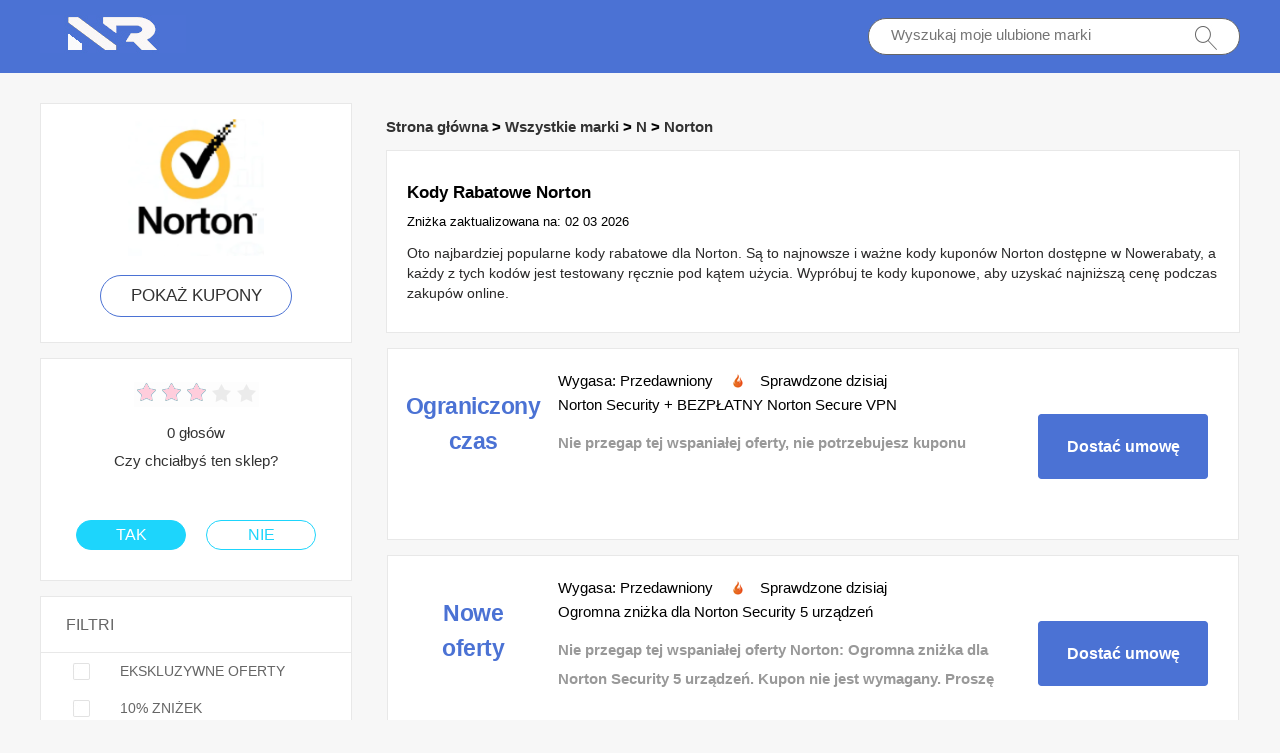

--- FILE ---
content_type: text/html; charset=utf-8
request_url: https://www.nowerabaty.pl/coupons/norton/
body_size: 5566
content:
<!doctype html>
<html lang="pl">
<head>
<meta charset="utf-8">
<meta name="viewport" content="width=device-width, initial-scale=1,maximum-scale=1.0,user-scalable=no">
<title>30% zniżki na kod promocyjny Norton i bezpłatną dostawę Norton - zweryfikowane dzisiaj - Nowerabaty.pl</title>
<meta name="description" content="Wykorzystaj do 30% zniżki na Norton, korzystając z najnowszych kodów promocyjnych. Te oferty są testowane i działają | Otrzymuj darmowe prezenty w Norton"/>
<meta name="robots" content="index,follow" />
<link rel="canonical" href="https://www.nowerabaty.pl/coupons/norton/" /> 
<meta property="og:title" content="30% zniżki na kod promocyjny Norton i bezpłatną dostawę Norton - zweryfikowane dzisiaj - Nowerabaty.pl" />
<meta property="og:site_name" content="Kody Rabatowe Nowerabaty" />
<meta property="og:description" content="Wykorzystaj do 30% zniżki na Norton, korzystając z najnowszych kodów promocyjnych. Te oferty są testowane i działają | Otrzymuj darmowe prezenty w Norton" />
<meta property="og:url" content="https://www.nowerabaty.pl/coupons/norton/" />
<meta property="og:type" content="website" />
<link rel="stylesheet" type="text/css" href="/Public/css/main.css">
<link href="/Public/imgs/favicon.ico" rel="shortcut icon"/>
<script src="/Public/js/jqueryn.min.js"></script>
<script src="/Public/js/lazyload.js"></script>
<script src="/Public/css/layer.js"></script>
<script type="application/ld+json">
    [{
        "@context": "http://schema.org",
        "@type": "Store",
        "@id": "/coupons/norton/",
        "url": "/brandtarget/475",
        "image": "/uploads/stores/2021/09/s_614ae082e91f7.png",
        "name": "Norton",
        "aggregateRating": {
             "@type": "AggregateRating",
            "ratingValue": "3.0",
            "reviewCount": "0"
        },
        "address": { 
        "@type": "PostalAddress"
        }
       

    }
]

</script>
<script type="application/ld+json">
{
  "@context": "http://schema.org",
  "@type": "WebPage",
   "description": "Wykorzystaj do 30% zniżki na Norton, korzystając z najnowszych kodów promocyjnych. Te oferty są testowane i działają | Otrzymuj darmowe prezenty w Norton",
      "mainEntityOfPage": "/coupons/norton/",  
      "speakable": {
        "@type": "SpeakableSpecification",
        "xpath": [
          "/html/head/title",                              
          "/html/head/meta[@name='description']/@content"  
         ]
      }
}
</script>

</head>
<body>


 <div class="top">
   <div class="top_main">
    <div class="logo"><a href="/"><img src="/Public/imgs/logo.jpg" alt="Nowerabaty.pl"></a></div>
    <div class="search"><input name="keyword"  url="/ajax/search" id="keyword"  type="text" placeholder="Wyszukaj moje ulubione marki"><img src="/Public/imgs/search.jpg"></div>
   </div>
  </div>




<div class="promt_main">


<div class="promt_left zxc-store">


  <div class="voucher_first">
   <div class="deal_photo"><a href="/brandtarget/475" target="_blank" rel="nofollow"><img src="/uploads/stores/2021/09/s_614ae082e91f7.png" alt="Kody rabatowe Norton"></a></div>
   <div class="promt_button"><a href="/brandtarget/475" target="_blank" rel="nofollow">POKAŻ KUPONY</a></div>
  </div>
  
    <div class="voucher_first_mobile">
   <div class="deal_photo"><a href="/brandtarget/475" target="_blank" rel="nofollow"><img src="/uploads/stores/2021/09/s_614ae082e91f7.png" alt="Kody rabatowe Norton"></a></div>
   <div class="promt_button"><a href="/brandtarget/475" target="_blank" rel="nofollow">POKAŻ KUPONY</a></div>
   <h1>Kody Rabatowe Norton</h1>
  </div>
  




<div class="voucher_second">
 <div class="deal_top">
<div class="star-rating-score">
<div id="wpars_rating">
<ul>
<li style="width:60%" class="current-rating"></li>
<li>
<a class="rating one-star" data-rate="1" title="1 gwiazdka na 5" data-page_id="475" href="javascript:void(0)"></a>
</li>
<li>
<a class="rating two-stars" data-rate="2" title="2 gwiazdki na 5" data-page_id="475" href="javascript:void(0)"></a>
</li>
<li>
<a class="rating three-stars" data-rate="3" title="3 gwiazdki na 5" data-page_id="475" href="javascript:void(0)"></a>
</li>
<li>
<a class="rating four-stars" data-rate="4" title="4 gwiazdki na 5" data-page_id="475" href="javascript:void(0)"></a>
</li>
<li>
<a class="rating five-stars" data-rate="5" title="5 gwiazdki na 5" data-page_id="475" href="javascript:void(0)"></a>
</li>
</ul>
</div>
</div>

 </div>
<p>0 głosów<br>
Czy chciałbyś ten sklep?</p>
<div class="offer">
    <div class="offer_left"><a href="#">TAK</a></div> 
    <div class="offer_right"><a href="#">NIE</a></div>
</div>
</div>

<div class="clear"></div>

<script>
$(document).ready(function(){
  $(".radio_list span").click(function(){
    $(this).toggleClass("promt_active");
  });
});
</script>

<div class="promt_radio">
<h3>FILTRI</h3>
  <div class="radio_list" z="exclusive"><span class=""></span>EKSKLUZYWNE OFERTY</div>
  <div class="radio_list" z="z10"><span></span>10% ZNIŻEK</div>
  <div class="radio_list" z="sale"><span></span>GORĄCY W TYM MIESIĄCU</div>
  <div class="radio_list" z="z50"><span></span>50% ZNIŻKI</div>
  <div class="radio_list" z="deals"><span></span>OFERUJE</div>
</div>




<div class="promt_radio brand_select">
<h3>POPULARNE MARKI</h3>

<div class="deal_main">
 
     <div class="deal_list"><a href="/coupons/xp-pen/"  target="_blank"   >XP-PEN </a></div>
  <div class="deal_list"><a href="/coupons/victoria-s-secret/"  target="_blank"   >Victoria's Secret </a></div>
  <div class="deal_list"><a href="/coupons/vedion/"  target="_blank"   >Vedion </a></div>
  <div class="deal_list"><a href="/coupons/muziker-com/"  target="_blank"   >Muziker.com </a></div>
  <div class="deal_list"><a href="/coupons/gemre/"  target="_blank"   >Gemre </a></div>
  <div class="deal_list"><a href="/coupons/mybutik/"  target="_blank"   >Mybutik </a></div>
  <div class="deal_list"><a href="/coupons/yves-rocher/"  target="_blank"   >Yves-Rocher </a></div>
  <div class="deal_list"><a href="/coupons/sexshop112/"  target="_blank"   >SexShop112 </a></div>
  <div class="deal_list"><a href="/coupons/douglas/"  target="_blank"   >Douglas </a></div>
  <div class="deal_list"><a href="/coupons/bella-storia/"  target="_blank"   >Bella Storia </a></div>
  <div class="deal_list"><a href="/coupons/butymodne/"  target="_blank"   >Butymodne </a></div>
  <div class="deal_list"><a href="/coupons/aida-bicaj/"  target="_blank"   >AIDA BICAJ </a></div>
  <div class="deal_list"><a href="/coupons/avon/"  target="_blank"   >AVON </a></div>
  <div class="deal_list"><a href="/coupons/qatar-airways-holidays/"  target="_blank"   >Qatar Airways Holidays </a></div>
  <div class="deal_list"><a href="/coupons/thestreets/"  target="_blank"   >Thestreets </a></div>
  <div class="deal_list"><a href="/coupons/raja/"  target="_blank"   >RAJA </a></div>
  <div class="deal_list"><a href="/coupons/polcaratdesign/"  target="_blank"   >Polcaratdesign </a></div>
  <div class="deal_list"><a href="/coupons/jabra/"  target="_blank"   >Jabra </a></div>
  <div class="deal_list"><a href="/coupons/neo24/"  target="_blank"   >Neo24 </a></div>
  <div class="deal_list"><a href="/coupons/pakuten/"  target="_blank"   >Pakuten </a></div>
  <div class="deal_list"><a href="/coupons/padel-market/"  target="_blank"   >Padel Market </a></div>
  <div class="deal_list"><a href="/coupons/dyson/"  target="_blank"   >Dyson </a></div>
  <div class="deal_list"><a href="/coupons/tirendo/"  target="_blank"   >Tirendo </a></div>
  <div class="deal_list"><a href="/coupons/electronic-star/"  target="_blank"   >Electronic star </a></div>
  <div class="deal_list"><a href="/coupons/atlas-for-men/"  target="_blank"   >Atlas for Men </a></div>
  <div class="deal_list"><a href="/coupons/fotoforma/"  target="_blank"   >Fotoforma </a></div>
  <div class="deal_list"><a href="/coupons/electro/"  target="_blank"   >Electro </a></div>
  <div class="deal_list"><a href="/coupons/wkruk/"  target="_blank"   >Wkruk </a></div>
  <div class="deal_list"><a href="/coupons/carrefour/"  target="_blank"   >Carrefour </a></div>
  <div class="deal_list"><a href="/coupons/bitdefender/"  target="_blank"   >Bitdefender </a></div>
  
</div>

</div>



</div>







<div class="promt_right">

<div class="">
   <h3 class="Breadcrumb">
      
      <a target="_blank" href="/">Strona główna</a>
      >
      <a target="_blank" href="/stores/">Wszystkie marki</a>
      >
      <a target="_blank" href="/stores/#N">N</a>
            >
      <a target="_blank" href="/coupons/norton/">Norton</a>
          </h3>
  </div>

 <div class="promt_about">
    <h1>Kody Rabatowe Norton</h1>
    Zniżka zaktualizowana na:  02 03 2026  <p>Oto najbardziej popularne kody rabatowe dla Norton. Są to najnowsze i ważne kody kuponów Norton dostępne w Nowerabaty, a każdy z tych kodów jest testowany ręcznie pod kątem użycia. Wypróbuj te kody kuponowe, aby uzyskać najniższą cenę podczas zakupów online. </p>
 </div>



<div class="promotion_list offer_list  deals" >
 <div class="promotion_left get_left">
   <div class="zxc-tag">						 <span class="medium bold sign__label dblue"><b>Ograniczony<b></span>
                        <span class="upper up__label dblue" ><b>czas</b></span>

</div>
 </div>
 <div class="promotion_right get_right">
  <div class="get_main">
  <h3>Wygasa: Przedawniony <img src="/Public/imgs/sicle.jpg" width="13" height="15">Sprawdzone dzisiaj</h3>
   <h3 >Norton Security + BEZPŁATNY Norton Secure VPN</h3>
   <p>Nie przegap tej wspaniałej oferty, nie potrzebujesz kuponu</p>
   </div>
    <span class="promotion_button promotion_button_little">
        <a rel="nofollow"  target="_blank" class="showLink" href="/target/284" zurl="/coupons/norton?id=284">Dostać umowę</a>    </span>
 </div>
</div>  
  
  <div class="promotion_list offer_list  ">
 <div class="promotion_left get_left">
   <div class="zxc-tag">						 <span class="medium bold sign__label dblue"><b>Nowe<b></span>
                        <span class="upper up__label dblue" ><b>oferty</b></span>

</div>
 </div>
 <div class="promotion_right get_right">
  <div class="get_main">
  <h3>Wygasa: Przedawniony <img src="/Public/imgs/sicle.jpg" width="13" height="15">Sprawdzone dzisiaj</h3>
   <h3>Ogromna zniżka dla Norton Security 5 urządzeń</h3>
   <p>Nie przegap tej wspaniałej oferty Norton: Ogromna zniżka dla Norton Security 5 urządzeń. Kupon nie jest wymagany. Proszę oszczędzać z kodami rabatowymi Norton i kuponami.</p>
   </div>
    <span class="promotion_button promotion_button_little">
        <a rel="nofollow"  target="_blank" class="showLink" href="/target/atohjnrwak475" zurl="/coupons/norton?id=9431">Dostać umowę</a>    </span>
 </div>
</div><div class="promotion_list offer_list  ">
 <div class="promotion_left get_left">
   <div class="zxc-tag">						 <span class="medium bold sign__label dblue"><b>Najwyższa<b></span>
                        <span class="upper up__label dblue" ><b>ranga</b></span>

</div>
 </div>
 <div class="promotion_right get_right">
  <div class="get_main">
  <h3>Wygasa: Przedawniony <img src="/Public/imgs/sicle.jpg" width="13" height="15">Sprawdzone dzisiaj</h3>
   <h3>Szczęśliwa oferta: 17% zniżki na Norton Security 10 urządzeń</h3>
   <p>Szczęśliwa oferta: 17% zniżki na Norton Security 10 urządzeń, tylko przez ograniczony czas i bez kuponu</p>
   </div>
    <span class="promotion_button promotion_button_little">
        <a rel="nofollow"  target="_blank" class="showLink" href="/target/csbvsoftvp475" zurl="/coupons/norton?id=9430">Dostać umowę</a>    </span>
 </div>
</div><div class="promotion_list offer_list  ">
 <div class="promotion_left get_left">
   <div class="zxc-tag">						 <span class="medium bold sign__label dblue"><b>Ograniczony<b></span>
                        <span class="upper up__label dblue" ><b>czas</b></span>

</div>
 </div>
 <div class="promotion_right get_right">
  <div class="get_main">
  <h3>Wygasa: Przedawniony <img src="/Public/imgs/sicle.jpg" width="13" height="15">Sprawdzone dzisiaj</h3>
   <h3>Norton Secure VPN, weź to teraz</h3>
   <p>bieżące oferty w Norton, kupon nie jest potrzebny</p>
   </div>
    <span class="promotion_button promotion_button_little">
        <a rel="nofollow"  target="_blank" class="showLink" href="/target/thykgcuxym475" zurl="/coupons/norton?id=9429">Dostać umowę</a>    </span>
 </div>
</div><div class="promotion_list offer_list  ">
 <div class="promotion_left get_left">
   <div class="zxc-tag">						 <span class="medium bold sign__label dblue"><b>Wyprzedaż<b></span>
                        <span class="upper up__label dblue" ><b>teraz</b></span>

</div>
 </div>
 <div class="promotion_right get_right">
  <div class="get_main">
  <h3>Wygasa: Przedawniony <img src="/Public/imgs/sicle.jpg" width="13" height="15">Sprawdzone dzisiaj</h3>
   <h3>50% zniżki na wybrane produkty + 18% zniżki na Norton 360 for Gamers</h3>
   <p>50% zniżki na wybrane produkty + 18% zniżki na Norton 360 for Gamers, Zarejestruj się teraz i otrzymuj oferty specjalne w Norton, Kup teraz!</p>
   </div>
    <span class="promotion_button promotion_button_little">
        <a rel="nofollow"  target="_blank" class="showLink" href="/target/fvconsucun475" zurl="/coupons/norton?id=9428">Dostać umowę</a>    </span>
 </div>
</div><div class="promotion_list offer_list  ">
 <div class="promotion_left get_left">
   <div class="zxc-tag">						 <span class="medium bold sign__label dblue"><b>Wyprzedaż<b></span>
                        <span class="upper up__label dblue" ><b>teraz</b></span>

</div>
 </div>
 <div class="promotion_right get_right">
  <div class="get_main">
  <h3>Wygasa: Przedawniony <img src="/Public/imgs/sicle.jpg" width="13" height="15">Sprawdzone dzisiaj</h3>
   <h3>100 ZŁ zniżki na Norton 360 Premium</h3>
   <p>To świetna oferta na oszczędzanie pieniędzy, jeśli robisz zakupy w Norton. Spójrz i złóż zamówienie już teraz!</p>
   </div>
    <span class="promotion_button promotion_button_little">
        <a rel="nofollow"  target="_blank" class="showLink" href="/target/ozseuuzzbf475" zurl="/coupons/norton?id=9427">Dostać umowę</a>    </span>
 </div>
</div><div class="promotion_list offer_list  ">
 <div class="promotion_left get_left">
   <div class="zxc-tag">						 <span class="medium bold sign__label dblue"><b>Na<b></span>
                        <span class="upper up__label dblue" ><b>czasie</b></span>

</div>
 </div>
 <div class="promotion_right get_right">
  <div class="get_main">
  <h3>Wygasa: Przedawniony <img src="/Public/imgs/sicle.jpg" width="13" height="15">Sprawdzone dzisiaj</h3>
   <h3>Ograniczona oferta nawet do 23% zniżki na sprzedaż w Norton 360 Deluxe</h3>
   <p>Duże ZŁZŁ Rabat teraz dla Norton</p>
   </div>
    <span class="promotion_button promotion_button_little">
        <a rel="nofollow"  target="_blank" class="showLink" href="/target/ablansvtef475" zurl="/coupons/norton?id=9426">Dostać umowę</a>    </span>
 </div>
</div><div class="promotion_list offer_list  ">
 <div class="promotion_left get_left">
   <div class="zxc-tag">						 <span class="medium bold sign__label dblue"><b>Wyprzedaż<b></span>
                        <span class="upper up__label dblue" ><b>teraz</b></span>

</div>
 </div>
 <div class="promotion_right get_right">
  <div class="get_main">
  <h3>Wygasa: Przedawniony <img src="/Public/imgs/sicle.jpg" width="13" height="15">Sprawdzone dzisiaj</h3>
   <h3>Uzyskaj 24% ZNIŻKI Norton AntiVirus Plus + bezpłatne prezenty</h3>
   <p>Uzyskaj 24% ZNIŻKI Norton AntiVirus Plus + bezpłatne prezenty, mogą obowiązywać wyłączenia</p>
   </div>
    <span class="promotion_button promotion_button_little">
        <a rel="nofollow"  target="_blank" class="showLink" href="/target/pmjlfiobjn475" zurl="/coupons/norton?id=9425">Dostać umowę</a>    </span>
 </div>
</div>  

<div class="promotion_list offer_list  ">
 <div class="promotion_left get_left">
   <div class="zxc-tag">						 <span class="medium bold sign__label dblue"><b>Ograniczony<b></span>
                        <span class="upper up__label dblue" ><b>czas</b></span>

</div>
 </div>
 <div class="promotion_right get_right">
  <div class="get_main">
  <h3>Wygasa: Przedawniony <img src="/Public/imgs/sicle.jpg" width="13" height="15">Sprawdzone dzisiaj</h3>
   <h3>10% zniżki na wszystko @ Norton</h3>
   <p>10% zniżki na wszystko, skorzystaj z doskonałej oferty zakupów w Norton. Kupon nie jest wymagany. Wybierz spośród swoich ulubionych wybranych produktów.</p>
   </div>
    <span class="promotion_button promotion_button_little">
        <a rel="nofollow"  target="_blank" class="showLink" href="/target/vgiesirrim475" zurl="/coupons/norton?id=2117">Dostać umowę</a>    </span>
 </div>
</div><div class="promotion_list offer_list  ">
 <div class="promotion_left get_left">
   <div class="zxc-tag">						 <span class="medium bold sign__label dblue"><b>Na<b></span>
                        <span class="upper up__label dblue" ><b>czasie</b></span>

</div>
 </div>
 <div class="promotion_right get_right">
  <div class="get_main">
  <h3>Wygasa: Przedawniony <img src="/Public/imgs/sicle.jpg" width="13" height="15">Sprawdzone dzisiaj</h3>
   <h3>30% zniżki na Norton</h3>
   <p>Skorzystaj z tej oferty Norton i sprawdź 30% zniżki na Norton</p>
   </div>
    <span class="promotion_button promotion_button_little">
        <a rel="nofollow"  target="_blank" class="showLink" href="/target/fdlbmvovpf475" zurl="/coupons/norton?id=2116">Dostać umowę</a>    </span>
 </div>
</div><div class="promotion_list offer_list  ">
 <div class="promotion_left get_left">
   <div class="zxc-tag">						 <span class="medium bold sign__label dblue"><b>Big<b></span>
                        <span class="upper up__label dblue" ><b>Off</b></span>

</div>
 </div>
 <div class="promotion_right get_right">
  <div class="get_main">
  <h3>Wygasa: Przedawniony <img src="/Public/imgs/sicle.jpg" width="13" height="15">Sprawdzone dzisiaj</h3>
   <h3>40% zniżki na wyprzedaże zimowe w Norton</h3>
   <p>Zimowa wyprzedaż Norton z rabatem do 40%, Jest to gorąca okazja, aby zaoszczędzić pieniądze, jeśli robisz zakupy w Norton. Spójrz teraz i dokonaj zakupów.</p>
   </div>
    <span class="promotion_button promotion_button_little">
        <a rel="nofollow"  target="_blank" class="showLink" href="/target/cueimtkihv475" zurl="/coupons/norton?id=2115">Dostać umowę</a>    </span>
 </div>
</div><div class="promotion_list offer_list  ">
 <div class="promotion_left get_left">
   <div class="zxc-tag">						 <span class="medium bold sign__label dblue"><b>Wyprzedaż<b></span>
                        <span class="upper up__label dblue" ><b>teraz</b></span>

</div>
 </div>
 <div class="promotion_right get_right">
  <div class="get_main">
  <h3>Wygasa: Przedawniony <img src="/Public/imgs/sicle.jpg" width="13" height="15">Sprawdzone dzisiaj</h3>
   <h3>Najpopularniejszy produkt już od 50 ZŁ</h3>
   <p>Najpopularniejszy produkt już od 50 ZŁ, możesz również wykorzystać kupon Norton przed jego wygaśnięciem. Dziękujemy za skorzystanie z naszych ofert i kuponów.</p>
   </div>
    <span class="promotion_button promotion_button_little">
        <a rel="nofollow"  target="_blank" class="showLink" href="/target/tawhaxxsri475" zurl="/coupons/norton?id=2114">Dostać umowę</a>    </span>
 </div>
</div>

  

  <div class=" promt_about about_bottom">
  <h3>Kody Rabatowe Norton I Nowe Oferty</h3>
  <table class="zxc-table" rules="rows">
    <tr class="zxc-tr"><th class="zxc-th1">Oferuje</th><th class="zxc-th2">Ostatnie sprawdzenie</th><th class="zxc-th3">Kod</th></tr>
      <tr class="zxc-tr"><td>Sprzedaż kończy się w tym miesiącu: do 24% zniżki na Norton Security 5 urządzeń</td><td  class="zxc-td2">4th 02 2026</td><td class="zxc-td3"><img class="zxc-tick"  src="/Public/imgs/tick.png"></td></tr><tr class="zxc-tr"><td>10% zniżki na Norton Security 10 urządzeń i sprawdź najnowsze oferty</td><td  class="zxc-td2">4th 02 2026</td><td class="zxc-td3"><img class="zxc-tick"  src="/Public/imgs/tick.png"></td></tr><tr class="zxc-tr"><td>Sprzedaż kończy się w tym miesiącu: do 13% zniżki na Norton 360 Deluxe</td><td  class="zxc-td2">4th 02 2026</td><td class="zxc-td3"><img class="zxc-tick"  src="/Public/imgs/tick.png"></td></tr><tr class="zxc-tr"><td>100 ZŁ zniżki już obniżone na Norton AntiVirus Plus</td><td  class="zxc-td2">4th 02 2026</td><td class="zxc-td3"><img class="zxc-tick"  src="/Public/imgs/tick.png"></td></tr>    </table>
</div>


<div class=" promt_about about_bottom ">

  <h2>Kody Rabatowe Norton</h2>
  <p><p>Szukasz najnowszych kuponów Norton? Czy lubisz wydawać więcej pieniędzy na różne rzeczy? Odpowiedź na to pytanie brzmi: tak, bo ja też tego nie lubię. W takim razie zapraszamy na nowerabaty.pl, po to właśnie stworzyliśmy ten rewelacyjny serwis. Dzięki niemu oszczędzanie pieniędzy staje się łatwiejsze, wystarczy wyszukać interesującą nas markę, a nowerabaty.pl wyświetli wszystkie najnowsze kody rabatowe i produkty wyprzedażowe.</p><p><strong>Jak zaoszczędzić pieniądze w Norton?</strong></p><p>Norton codziennie odkrywa najnowsze <strong>kody rabatowe Norton</strong>, niektóre z nich można zastosować bezpośrednio do zamówienia, podczas gdy niektóre z nich wymagają pewnych dodatkowych warunków do wykorzystania, to jest, gdy potrzebujesz pomocy nowerabaty.pl. Oprócz pokazania najnowszych ofert Norton, nowerabaty.pl poprowadzi Cię również do korzystania z niektórych specjalnych kuponów rabatowych.</p><p><strong>Czy muszę się zapisywać na maile Norton?</strong></p><p>Odpowiedź brzmi: tak, zapisanie się na maila Norton pozwoli Ci otrzymywać najnowsze kody rabatowe i promocje. Dodatkowo zapisanie się na maile Norton da Ci specjalne uprawnienia, np. Norton powiadomi Cię, czy dany produkt jest na stanie, czy nie.</p><p><strong>Jak korzystać z kodów kuponów Norton</strong></p><p>- Znajdź kod kuponu ze strony z kodem kuponu Norton nowerabaty, niebieska etykieta jest dla kuponu rabatowego Norton.</p><p>- Kliknij na przycisk kuponu i wyświetl kod, który otworzy również link do strony internetowej sprzedawcy, oszczędzając w ten sposób czas.</p><p>- Skopiuj kod rabatowy i odwiedź Norton</p><p>- Przeglądaj stronę internetową i po znalezieniu żądanej pozycji, kliknij na &quot;Kup teraz&quot; i zobacz koszyk zakupów.</p><p>- W &quot;Koszyku&quot; dodaj swój kod kuponu Norton do pola kuponu rabatowego, które znajduje się na dole koszyka.</p><p>- Sprawdź cenę końcową i ciesz się zakupami w Norton.</p> </p>

</div>

<div class="promt_radio brand_select zxc-mobile" style="width:auto;">
<h3>POPULARNE MARKI</h3>

<div class="deal_main">
 
     <div class="deal_list"><a href="/coupons/xp-pen/"  target="_blank"   >XP-PEN </a></div>
  <div class="deal_list"><a href="/coupons/victoria-s-secret/"  target="_blank"   >Victoria's Secret </a></div>
  <div class="deal_list"><a href="/coupons/vedion/"  target="_blank"   >Vedion </a></div>
  <div class="deal_list"><a href="/coupons/muziker-com/"  target="_blank"   >Muziker.com </a></div>
  <div class="deal_list"><a href="/coupons/gemre/"  target="_blank"   >Gemre </a></div>
  <div class="deal_list"><a href="/coupons/mybutik/"  target="_blank"   >Mybutik </a></div>
  <div class="deal_list"><a href="/coupons/yves-rocher/"  target="_blank"   >Yves-Rocher </a></div>
  <div class="deal_list"><a href="/coupons/sexshop112/"  target="_blank"   >SexShop112 </a></div>
  <div class="deal_list"><a href="/coupons/douglas/"  target="_blank"   >Douglas </a></div>
  <div class="deal_list"><a href="/coupons/bella-storia/"  target="_blank"   >Bella Storia </a></div>
  <div class="deal_list"><a href="/coupons/butymodne/"  target="_blank"   >Butymodne </a></div>
  <div class="deal_list"><a href="/coupons/aida-bicaj/"  target="_blank"   >AIDA BICAJ </a></div>
  <div class="deal_list"><a href="/coupons/avon/"  target="_blank"   >AVON </a></div>
  <div class="deal_list"><a href="/coupons/qatar-airways-holidays/"  target="_blank"   >Qatar Airways Holidays </a></div>
  <div class="deal_list"><a href="/coupons/thestreets/"  target="_blank"   >Thestreets </a></div>
  <div class="deal_list"><a href="/coupons/raja/"  target="_blank"   >RAJA </a></div>
  <div class="deal_list"><a href="/coupons/polcaratdesign/"  target="_blank"   >Polcaratdesign </a></div>
  <div class="deal_list"><a href="/coupons/jabra/"  target="_blank"   >Jabra </a></div>
  <div class="deal_list"><a href="/coupons/neo24/"  target="_blank"   >Neo24 </a></div>
  <div class="deal_list"><a href="/coupons/pakuten/"  target="_blank"   >Pakuten </a></div>
  <div class="deal_list"><a href="/coupons/padel-market/"  target="_blank"   >Padel Market </a></div>
  <div class="deal_list"><a href="/coupons/dyson/"  target="_blank"   >Dyson </a></div>
  <div class="deal_list"><a href="/coupons/tirendo/"  target="_blank"   >Tirendo </a></div>
  <div class="deal_list"><a href="/coupons/electronic-star/"  target="_blank"   >Electronic star </a></div>
  <div class="deal_list"><a href="/coupons/atlas-for-men/"  target="_blank"   >Atlas for Men </a></div>
  <div class="deal_list"><a href="/coupons/fotoforma/"  target="_blank"   >Fotoforma </a></div>
  <div class="deal_list"><a href="/coupons/electro/"  target="_blank"   >Electro </a></div>
  <div class="deal_list"><a href="/coupons/wkruk/"  target="_blank"   >Wkruk </a></div>
  <div class="deal_list"><a href="/coupons/carrefour/"  target="_blank"   >Carrefour </a></div>
  <div class="deal_list"><a href="/coupons/bitdefender/"  target="_blank"   >Bitdefender </a></div>
  
</div>

</div>

</div>


</div>
<script>
   $('.rating').click(function(){    
       
        var rating_val = $(this).data('rate')
        var page_id = $(this).data('page_id')
        $.post("/rate", {rank : rating_val,id : page_id}, function(result){
      if(result.status ==1){
        $(".ratingCount").html(result.data.rankClick);
      $(".ratingValue").html(result.data.rank);
      $('.current-rating').attr('style','width:'+result.data.width)
           // myAlert('success..');
      $(".ratetip").show();
      }
        });   
       $(this).unbind();      
       // $(".star-rating-score" ).fadeOut( "fast", function() {});  
  });
  </script>

<div class="bottom">
 <div class="bottom_main"><span class="zxc-all"><a href="/stores/">Wszystkie Marki</a> - <a href="https://www.bidcoupons.com">US site</a> - <a href="https://www.kodkuponu.cz/">CZ stránky</a></span>© 2020 <strong>Nowerabaty.pl</strong> - Nowe rabaty i codzienne kupony Polska - Wszelkie prawa zastrzeżone.</div>
</div>




<script src="/Public/js/jquery.cookie.js"></script>
<script src="/Public/js/clipboard.min.js"></script>
<link rel="stylesheet" type="text/css" href="/Public/css/jquery.autocomplete.css" />
    <script type='text/javascript' src='/Public/js/jquery.autocomplete.js'></script>
<script src="/Public/js/main.m.js"></script>
<script defer src="https://static.cloudflareinsights.com/beacon.min.js/vcd15cbe7772f49c399c6a5babf22c1241717689176015" integrity="sha512-ZpsOmlRQV6y907TI0dKBHq9Md29nnaEIPlkf84rnaERnq6zvWvPUqr2ft8M1aS28oN72PdrCzSjY4U6VaAw1EQ==" data-cf-beacon='{"version":"2024.11.0","token":"41862cd977104e95908bdebcbb3542c2","r":1,"server_timing":{"name":{"cfCacheStatus":true,"cfEdge":true,"cfExtPri":true,"cfL4":true,"cfOrigin":true,"cfSpeedBrain":true},"location_startswith":null}}' crossorigin="anonymous"></script>
</body>
</html>

<style>
  .layui-m-layercont {
    padding: 0 0 30px;;
}
  .promotion_button .showLink2{background: #009ed9;}
  </style>
  <script>
 
  
  
  
    </script>

--- FILE ---
content_type: application/javascript
request_url: https://www.nowerabaty.pl/Public/js/main.m.js
body_size: 265
content:
$(function(){
	$('#keyword').autocomplete({serviceUrl: $("#keyword").attr('url'),onSelect: function (suggestion) { 
	window.location.href= suggestion.url; /*alert('You selected: ' + suggestion.value);*/}});
	$("#searchform").submit(function(){ if( $("#keyword").val()=='' ){myAlert('Type a store or discounts...'); return false; } })
	
	$('#keyword2').autocomplete({serviceUrl: $("#keyword").attr('url'),onSelect: function (suggestion) { 
	window.location.href= suggestion.url; /*alert('You selected: ' + suggestion.value);*/}});
	$("#searchform2").submit(function(){ if( $("#keyword2").val()=='' ){myAlert('Type a store or discounts...'); return false; } })

 
  
    

$(document).on('click','.showLink',function(e){
     e.preventDefault();
	 var z=$(this).attr("z");
	var ztext=$(this).attr("ztext");
     var target= $(this).attr("zurl");  
   var self= $(this).attr("href"); 
   
   
   window.open(target);
   window.location.href=self;
   
   });






  
   
   
   $(document).on('click','.radio_list',function(e){
		var zc=$(this).attr('z');
		var zclass='.'+zc;
		$('.offer_list').hide();
		$(zclass).show();
		$('.radio_list span').removeClass('promt_active');
		$(this).find('span').addClass('promt_active');
		
   })
   
   
   $('img').lazyload();
   
   var clipboard = new Clipboard('.copy-button');
  clipboard.on('success', function(e) {myAlert("Copy success");e.clearSelection();});
  clipboard.on('error', function(e) { myAlert("press Ctrl-c to Copy");});
})